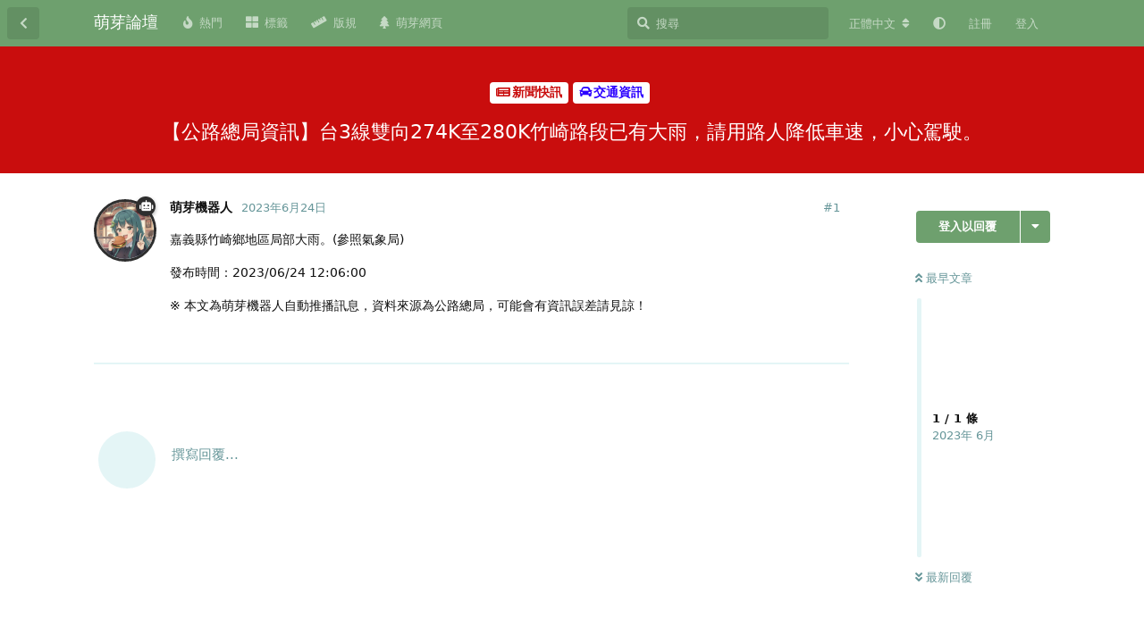

--- FILE ---
content_type: text/html; charset=utf-8
request_url: https://www.google.com/recaptcha/api2/aframe
body_size: 256
content:
<!DOCTYPE HTML><html><head><meta http-equiv="content-type" content="text/html; charset=UTF-8"></head><body><script nonce="fpZgWt6E7bgBe7e3DaAUhw">/** Anti-fraud and anti-abuse applications only. See google.com/recaptcha */ try{var clients={'sodar':'https://pagead2.googlesyndication.com/pagead/sodar?'};window.addEventListener("message",function(a){try{if(a.source===window.parent){var b=JSON.parse(a.data);var c=clients[b['id']];if(c){var d=document.createElement('img');d.src=c+b['params']+'&rc='+(localStorage.getItem("rc::a")?sessionStorage.getItem("rc::b"):"");window.document.body.appendChild(d);sessionStorage.setItem("rc::e",parseInt(sessionStorage.getItem("rc::e")||0)+1);localStorage.setItem("rc::h",'1768993477127');}}}catch(b){}});window.parent.postMessage("_grecaptcha_ready", "*");}catch(b){}</script></body></html>

--- FILE ---
content_type: application/javascript; charset=utf-8
request_url: https://fundingchoicesmessages.google.com/f/AGSKWxWtjRQ8DpSvanvxKjxjsEk1QnIyLouKbLnvb2LNk4fw4Ze2OPs_qYj2SeOWmCiz4xys6vRveG0xtvMUSx1z7pU88PcE3kR4RR7Ved3jmwpsW3u_Ui8YEmgRatfIhGjKYTo7JaKtTM06eHzQdgeXxxJbsjVANmbuCrMk82cZot4DOdP8VbfN4Y4NRz0=/_/04/ads-/gafsads?/slideinad./ads_check./ads-nodep.
body_size: -1290
content:
window['98bbcd5b-1090-4a64-ae0b-c8165143a53a'] = true;